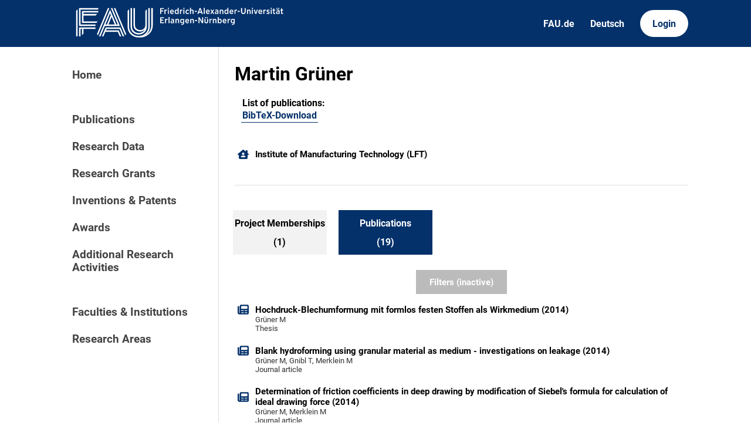

--- FILE ---
content_type: text/html; charset=utf-8
request_url: https://cris.fau.de/persons/102606470/publications
body_size: 4428
content:






<!DOCTYPE html>
<html lang="en">

<head>
  <meta charset="UTF-8">
  <meta http-equiv="X-UA-Compatible" content="IE=edge">
  <meta name="viewport" content="width=device-width, initial-scale=1.0">

  <title>
Martin Grüner - FAU CRIS
</title>

  <link rel="shortcut icon" type="image/svg" href="/static/img/cris-logo-onblue.svg"/>

  <link rel="stylesheet" href="/static/css/_global.css">
  <link rel="stylesheet" href="/static/css/_layout.css">
  <link rel="stylesheet" href="/static/css/slider.css">
  
</head>

<body>
  <div id="header">
    <div class="content">
      <a href="/"><img id="fau-logo" src="/static/img/FAU_Kernmarke.svg" alt="FAU-Logo"> </a>
      <div class="links">
        <a href="https://fau.de" class="secondary">FAU.de</a>
        



<a class="secondary" href='#' onclick="document.getElementById('language_form').submit()">Deutsch</a>


<form action="/i18n/setlang/" method="post" id="language_form"><input type="hidden" name="csrfmiddlewaretoken" value="rkXjOdMCCPVOqG0E0RaTA59iJfTJThqxKPlugAP2Y9vyoBMctZ6rFJRL0oGoxXRV">
    <input name="next" type="hidden" value="">
    
    
    <input name="language" type="hidden" value="de">
    <!-- <input class="primary" type="submit" value="Deutsch"> -->
    
</form>

        <a href="https://cris.fau.de/converis/mypages/overview" class="primary">Login</a>
      </div>
      <div class="mobile">
        <a class="primary" onclick="document.body.classList.toggle('navopen')">
          <svg xmlns="http://www.w3.org/2000/svg" viewBox="0 0 448 512"><path d="M0 96C0 78.3 14.3 64 32 64H416c17.7 0 32 14.3 32 32s-14.3 32-32 32H32C14.3 128 0 113.7 0 96zM0 256c0-17.7 14.3-32 32-32H416c17.7 0 32 14.3 32 32s-14.3 32-32 32H32c-17.7 0-32-14.3-32-32zM448 416c0 17.7-14.3 32-32 32H32c-17.7 0-32-14.3-32-32s14.3-32 32-32H416c17.7 0 32 14.3 32 32z" fill="currentColor"/></svg>
        </a>
      </div>
    </div>
  </div>
  <div id="app">
    <div id="sidebar">      
      <a href="/" active="">Home</a>
      <div class="empty"></div>
      <a href="/publications/" active="false">Publications</a>
      <a href="/datasets/" active="false">Research Data</a>
      <a href="/projects/" active="false">Research Grants</a>
      <a href="/inventions/" active="false">Inventions & Patents</a>
      <a href="/awards/?academy_member=on&scholarship=on&other_award=on" active="false">Awards</a>
      <a href="/activities/">Additional Research Activities</a>
      <div class="empty"></div>
      <a href="/organisations/" active="false">Faculties & Institutions</a>
      <a href="/research_areas/" active="false">Research Areas</a>
    </div>

    <div id="content">
      
    <h1>Martin Grüner</h1>

    <div class="card">
        
        

        <div class="item links">
            










    <div class="person-link">
        <strong>List of publications: </strong>
        <p>
            <a href="https://cris.fau.de/bibtex/person/102606470.bib" target="_blank" aria-label="102606470">BibTeX-Download</a>
        </p>
    </div>

        </div>
    </div>

    <br>

    



    <div class="entity-stack">
        
            

<a class="entity" href="/organisations/105983610/">
  <svg xmlns="http://www.w3.org/2000/svg" viewBox="0 0 576 512"><!--! Font Awesome Pro 6.2.1 by @fontawesome - https://fontawesome.com License - https://fontawesome.com/license (Commercial License) Copyright 2022 Fonticons, Inc. --><path d="M543.8 287.6c17 0 32-14 32-32.1c1-9-3-17-11-24L512 185V64c0-17.7-14.3-32-32-32H448c-17.7 0-32 14.3-32 32v36.7L309.5 7c-6-5-14-7-21-7s-15 1-22 8L10 231.5c-7 7-10 15-10 24c0 18 14 32.1 32 32.1h32V448c0 35.3 28.7 64 64 64H448.5c35.5 0 64.2-28.8 64-64.3l-.7-160.2h32zM288 288c-35.3 0-64-28.7-64-64s28.7-64 64-64s64 28.7 64 64s-28.7 64-64 64zM176 400c0-44.2 35.8-80 80-80h64c44.2 0 80 35.8 80 80c0 8.8-7.2 16-16 16H192c-8.8 0-16-7.2-16-16z"/></svg>
  <span>Institute of Manufacturing Technology (LFT)</span>
</a>
        
    </div>


    <hr>

    


<ul tabs>
    

    

    

    

    

    

    
    <a href="/persons/102606470/project-memberships">
        <li>
            <p class="tab-top">Project Memberships</p>
            <p class="tab-bottom">(1)</p>
        </li>
    </a>

    

    

    
    <a href="/persons/102606470/publications">
        <li>
            <p class="tab-top">Publications</p>
            <p class="tab-bottom">(19)</p>
        </li>
    </a>

    

    


    

</ul>

    

        






    

        


<div class="filter-block">

    <form method="get" id="filter">
        <div class="closable" onclick="toggleFilter()"><img src="/static/img/close.svg" alt="close-button"></div>
        
        

<div class="category-header">
    <h2 class="filter-header">Types of publications</h2> <button type="button" onclick="toggleAll()">Toggle all</button>
</div>
<div class="filter-category">
    
    <!-- Journal -->
    
        
        <div class="checkbox">
    <div class="switch-container">
        <label class="switch">
            <label style="visibility: hidden; display: none" for="id_journal">
                Journal article
            </label>
            <input type="checkbox" name="journal" id="id_journal">
            <span class="slider"></span>
        </label>
    </div>
    <div class="label-container">
        <span class="checkbox-label">Journal article</span>
    </div>
</div>

    

    <!-- Chapter -->
    
        
        <div class="checkbox">
    <div class="switch-container">
        <label class="switch">
            <label style="visibility: hidden; display: none" for="id_chapter">
                Book chapter / Article in edited volumes
            </label>
            <input type="checkbox" name="chapter" id="id_chapter">
            <span class="slider"></span>
        </label>
    </div>
    <div class="label-container">
        <span class="checkbox-label">Book chapter / Article in edited volumes</span>
    </div>
</div>

    

    <!-- Book -->
    
        
        <div class="checkbox">
    <div class="switch-container">
        <label class="switch">
            <label style="visibility: hidden; display: none" for="id_book">
                Authored book
            </label>
            <input type="checkbox" name="book" id="id_book">
            <span class="slider"></span>
        </label>
    </div>
    <div class="label-container">
        <span class="checkbox-label">Authored book</span>
    </div>
</div>

    

    <!-- Translation -->
    
        
        <div class="checkbox">
    <div class="switch-container">
        <label class="switch">
            <label style="visibility: hidden; display: none" for="id_translation">
                Translation
            </label>
            <input type="checkbox" name="translation" id="id_translation">
            <span class="slider"></span>
        </label>
    </div>
    <div class="label-container">
        <span class="checkbox-label">Translation</span>
    </div>
</div>

    

    <!-- Thesis -->
    
        
        <div class="checkbox">
    <div class="switch-container">
        <label class="switch">
            <label style="visibility: hidden; display: none" for="id_thesis">
                Thesis
            </label>
            <input type="checkbox" name="thesis" id="id_thesis">
            <span class="slider"></span>
        </label>
    </div>
    <div class="label-container">
        <span class="checkbox-label">Thesis</span>
    </div>
</div>

    

    <!-- Editor -->
    
        
        <div class="checkbox">
    <div class="switch-container">
        <label class="switch">
            <label style="visibility: hidden; display: none" for="id_editor">
                Edited Volume
            </label>
            <input type="checkbox" name="editor" id="id_editor">
            <span class="slider"></span>
        </label>
    </div>
    <div class="label-container">
        <span class="checkbox-label">Edited Volume</span>
    </div>
</div>

    

    <!-- Conference -->
    
        
        <div class="checkbox">
    <div class="switch-container">
        <label class="switch">
            <label style="visibility: hidden; display: none" for="id_conference">
                Conference contribution
            </label>
            <input type="checkbox" name="conference" id="id_conference">
            <span class="slider"></span>
        </label>
    </div>
    <div class="label-container">
        <span class="checkbox-label">Conference contribution</span>
    </div>
</div>

    

    <!-- Other -->
    
        
        <div class="checkbox">
    <div class="switch-container">
        <label class="switch">
            <label style="visibility: hidden; display: none" for="id_other">
                Other publication type
            </label>
            <input type="checkbox" name="other" id="id_other">
            <span class="slider"></span>
        </label>
    </div>
    <div class="label-container">
        <span class="checkbox-label">Other publication type</span>
    </div>
</div>

    

    <!-- Unpublished -->
    
        
        <div class="checkbox">
    <div class="switch-container">
        <label class="switch">
            <label style="visibility: hidden; display: none" for="id_unpublished">
                Unpublished / Preprint
            </label>
            <input type="checkbox" name="unpublished" id="id_unpublished">
            <span class="slider"></span>
        </label>
    </div>
    <div class="label-container">
        <span class="checkbox-label">Unpublished / Preprint</span>
    </div>
</div>

    

</div>

        

<h2 class="filter-header">Publication year</h2>
<div class="filter-category">
    

<div class="range_container">
    <div class="sliders_control">
        <input id="fromSlider"
        type="range" value="1959" min="1959" max="2027"
        name="year__gte" aria-label="Minimum year"}/>

        <input id="toSlider" 
            type="range" value="2027" min="1959" max="2027"
            name="year__lte" aria-label="Maximum year"/>
    </div>

    <div class="form_control">
        <div class="form_control_container">
            <div class="form_control_container__time">From</div>
            <input class="form_control_container__time__input" type="number" id="fromInput" value="1959" min="1959" max="2027" aria-label="Minimum year"/>
        </div>
        <div class="form_control_container">
            <div class="form_control_container__time">To</div>
            <input class="form_control_container__time__input" type="number" id="toInput" value="2027" min="1959" max="2027" aria-label="Maximum year"/>
        </div>
    </div>
</div>
</div>
    
        
<h2 class="filter-header">Abstract</h2>
<div class="filter-category">
        <div class="text-input">
            <label for="id_publication_abstract" aria-label="Abstract filter"></label>
            <input type="text" name="publication_abstract" placeholder="Filter by content of abstract" id="id_publication_abstract">
        </div>
</div>
    
        

<h2 class="filter-header">Journal</h2>
<div class="filter-category">
        <div class="text-input">
            <label for="id_publication_journal" aria-label="Journal filter"></label>
            <input type="text" name="publication_journal" placeholder="Filter by Journal name" id="id_publication_journal">
        </div>
</div>
    
        
    
        <input class="apply-button" type="submit" value="Apply filters" />
    </form>
</div>




    


<button primary id="filterbutton" active=False onclick="toggleFilter()">Filters (inactive)</button>


        
    
    

    

        <div class="entity-stack">

            
                

<a class="entity" href="/publications/339021169/">
  <svg xmlns="http://www.w3.org/2000/svg" viewBox="0 0 512 512"><!--! Font Awesome Pro 6.2.1 by @fontawesome - https://fontawesome.com License - https://fontawesome.com/license (Commercial License) Copyright 2022 Fonticons, Inc. --><path d="M96 96c0-35.3 28.7-64 64-64H448c35.3 0 64 28.7 64 64V416c0 35.3-28.7 64-64 64H80c-44.2 0-80-35.8-80-80V128c0-17.7 14.3-32 32-32s32 14.3 32 32V400c0 8.8 7.2 16 16 16s16-7.2 16-16V96zm64 24v80c0 13.3 10.7 24 24 24H424c13.3 0 24-10.7 24-24V120c0-13.3-10.7-24-24-24H184c-13.3 0-24 10.7-24 24zm0 184c0 8.8 7.2 16 16 16h96c8.8 0 16-7.2 16-16s-7.2-16-16-16H176c-8.8 0-16 7.2-16 16zm160 0c0 8.8 7.2 16 16 16h96c8.8 0 16-7.2 16-16s-7.2-16-16-16H336c-8.8 0-16 7.2-16 16zM160 400c0 8.8 7.2 16 16 16h96c8.8 0 16-7.2 16-16s-7.2-16-16-16H176c-8.8 0-16 7.2-16 16zm160 0c0 8.8 7.2 16 16 16h96c8.8 0 16-7.2 16-16s-7.2-16-16-16H336c-8.8 0-16 7.2-16 16z"/></svg>
  <span>Hochdruck-Blechumformung mit formlos festen Stoffen als Wirkmedium (2014)</span>
  <span class="details">Grüner M</span>
  <span class="details">Thesis</span>
</a>
            
                

<a class="entity" href="/publications/223244889/">
  <svg xmlns="http://www.w3.org/2000/svg" viewBox="0 0 512 512"><!--! Font Awesome Pro 6.2.1 by @fontawesome - https://fontawesome.com License - https://fontawesome.com/license (Commercial License) Copyright 2022 Fonticons, Inc. --><path d="M96 96c0-35.3 28.7-64 64-64H448c35.3 0 64 28.7 64 64V416c0 35.3-28.7 64-64 64H80c-44.2 0-80-35.8-80-80V128c0-17.7 14.3-32 32-32s32 14.3 32 32V400c0 8.8 7.2 16 16 16s16-7.2 16-16V96zm64 24v80c0 13.3 10.7 24 24 24H424c13.3 0 24-10.7 24-24V120c0-13.3-10.7-24-24-24H184c-13.3 0-24 10.7-24 24zm0 184c0 8.8 7.2 16 16 16h96c8.8 0 16-7.2 16-16s-7.2-16-16-16H176c-8.8 0-16 7.2-16 16zm160 0c0 8.8 7.2 16 16 16h96c8.8 0 16-7.2 16-16s-7.2-16-16-16H336c-8.8 0-16 7.2-16 16zM160 400c0 8.8 7.2 16 16 16h96c8.8 0 16-7.2 16-16s-7.2-16-16-16H176c-8.8 0-16 7.2-16 16zm160 0c0 8.8 7.2 16 16 16h96c8.8 0 16-7.2 16-16s-7.2-16-16-16H336c-8.8 0-16 7.2-16 16z"/></svg>
  <span>Blank hydroforming using granular material as medium - investigations on leakage (2014)</span>
  <span class="details">Grüner M, Gnibl T, Merklein M</span>
  <span class="details">Journal article</span>
</a>
            
                

<a class="entity" href="/publications/223244619/">
  <svg xmlns="http://www.w3.org/2000/svg" viewBox="0 0 512 512"><!--! Font Awesome Pro 6.2.1 by @fontawesome - https://fontawesome.com License - https://fontawesome.com/license (Commercial License) Copyright 2022 Fonticons, Inc. --><path d="M96 96c0-35.3 28.7-64 64-64H448c35.3 0 64 28.7 64 64V416c0 35.3-28.7 64-64 64H80c-44.2 0-80-35.8-80-80V128c0-17.7 14.3-32 32-32s32 14.3 32 32V400c0 8.8 7.2 16 16 16s16-7.2 16-16V96zm64 24v80c0 13.3 10.7 24 24 24H424c13.3 0 24-10.7 24-24V120c0-13.3-10.7-24-24-24H184c-13.3 0-24 10.7-24 24zm0 184c0 8.8 7.2 16 16 16h96c8.8 0 16-7.2 16-16s-7.2-16-16-16H176c-8.8 0-16 7.2-16 16zm160 0c0 8.8 7.2 16 16 16h96c8.8 0 16-7.2 16-16s-7.2-16-16-16H336c-8.8 0-16 7.2-16 16zM160 400c0 8.8 7.2 16 16 16h96c8.8 0 16-7.2 16-16s-7.2-16-16-16H176c-8.8 0-16 7.2-16 16zm160 0c0 8.8 7.2 16 16 16h96c8.8 0 16-7.2 16-16s-7.2-16-16-16H336c-8.8 0-16 7.2-16 16z"/></svg>
  <span>Determination of friction coefficients in deep drawing by modification of Siebel's formula for calculation of ideal drawing force (2014)</span>
  <span class="details">Grüner M, Merklein M</span>
  <span class="details">Journal article</span>
</a>
            
                

<a class="entity" href="/publications/223223056/">
  <svg xmlns="http://www.w3.org/2000/svg" viewBox="0 0 512 512"><!--! Font Awesome Pro 6.2.1 by @fontawesome - https://fontawesome.com License - https://fontawesome.com/license (Commercial License) Copyright 2022 Fonticons, Inc. --><path d="M96 96c0-35.3 28.7-64 64-64H448c35.3 0 64 28.7 64 64V416c0 35.3-28.7 64-64 64H80c-44.2 0-80-35.8-80-80V128c0-17.7 14.3-32 32-32s32 14.3 32 32V400c0 8.8 7.2 16 16 16s16-7.2 16-16V96zm64 24v80c0 13.3 10.7 24 24 24H424c13.3 0 24-10.7 24-24V120c0-13.3-10.7-24-24-24H184c-13.3 0-24 10.7-24 24zm0 184c0 8.8 7.2 16 16 16h96c8.8 0 16-7.2 16-16s-7.2-16-16-16H176c-8.8 0-16 7.2-16 16zm160 0c0 8.8 7.2 16 16 16h96c8.8 0 16-7.2 16-16s-7.2-16-16-16H336c-8.8 0-16 7.2-16 16zM160 400c0 8.8 7.2 16 16 16h96c8.8 0 16-7.2 16-16s-7.2-16-16-16H176c-8.8 0-16 7.2-16 16zm160 0c0 8.8 7.2 16 16 16h96c8.8 0 16-7.2 16-16s-7.2-16-16-16H336c-8.8 0-16 7.2-16 16z"/></svg>
  <span>The influence of the annealing process in the fabrication of helical needles for the suture in deep wound cavities (2014)</span>
  <span class="details">Plettke R, Vipavc D, Grüner M, Hagenah H, Merklein M</span>
  <span class="details">Journal article</span>
</a>
            
                

<a class="entity" href="/publications/223925355/">
  <svg xmlns="http://www.w3.org/2000/svg" viewBox="0 0 512 512"><!--! Font Awesome Pro 6.2.1 by @fontawesome - https://fontawesome.com License - https://fontawesome.com/license (Commercial License) Copyright 2022 Fonticons, Inc. --><path d="M96 96c0-35.3 28.7-64 64-64H448c35.3 0 64 28.7 64 64V416c0 35.3-28.7 64-64 64H80c-44.2 0-80-35.8-80-80V128c0-17.7 14.3-32 32-32s32 14.3 32 32V400c0 8.8 7.2 16 16 16s16-7.2 16-16V96zm64 24v80c0 13.3 10.7 24 24 24H424c13.3 0 24-10.7 24-24V120c0-13.3-10.7-24-24-24H184c-13.3 0-24 10.7-24 24zm0 184c0 8.8 7.2 16 16 16h96c8.8 0 16-7.2 16-16s-7.2-16-16-16H176c-8.8 0-16 7.2-16 16zm160 0c0 8.8 7.2 16 16 16h96c8.8 0 16-7.2 16-16s-7.2-16-16-16H336c-8.8 0-16 7.2-16 16zM160 400c0 8.8 7.2 16 16 16h96c8.8 0 16-7.2 16-16s-7.2-16-16-16H176c-8.8 0-16 7.2-16 16zm160 0c0 8.8 7.2 16 16 16h96c8.8 0 16-7.2 16-16s-7.2-16-16-16H336c-8.8 0-16 7.2-16 16z"/></svg>
  <span>Fügen durch Umformen - Das Spannungsfeld zwischen Umform- und Fügetechnik (2013)</span>
  <span class="details">Merklein M, Grüner M, Müller M, Wieland M</span>
  <span class="details">Conference contribution</span>
</a>
            
                

<a class="entity" href="/publications/223223801/">
  <svg xmlns="http://www.w3.org/2000/svg" viewBox="0 0 512 512"><!--! Font Awesome Pro 6.2.1 by @fontawesome - https://fontawesome.com License - https://fontawesome.com/license (Commercial License) Copyright 2022 Fonticons, Inc. --><path d="M96 96c0-35.3 28.7-64 64-64H448c35.3 0 64 28.7 64 64V416c0 35.3-28.7 64-64 64H80c-44.2 0-80-35.8-80-80V128c0-17.7 14.3-32 32-32s32 14.3 32 32V400c0 8.8 7.2 16 16 16s16-7.2 16-16V96zm64 24v80c0 13.3 10.7 24 24 24H424c13.3 0 24-10.7 24-24V120c0-13.3-10.7-24-24-24H184c-13.3 0-24 10.7-24 24zm0 184c0 8.8 7.2 16 16 16h96c8.8 0 16-7.2 16-16s-7.2-16-16-16H176c-8.8 0-16 7.2-16 16zm160 0c0 8.8 7.2 16 16 16h96c8.8 0 16-7.2 16-16s-7.2-16-16-16H336c-8.8 0-16 7.2-16 16zM160 400c0 8.8 7.2 16 16 16h96c8.8 0 16-7.2 16-16s-7.2-16-16-16H176c-8.8 0-16 7.2-16 16zm160 0c0 8.8 7.2 16 16 16h96c8.8 0 16-7.2 16-16s-7.2-16-16-16H336c-8.8 0-16 7.2-16 16z"/></svg>
  <span>Basic experimental and numerical investigations on chip pressing (2013)</span>
  <span class="details">Grüner M, Merklein M</span>
  <span class="details">Journal article</span>
</a>
            
                

<a class="entity" href="/publications/223914203/">
  <svg xmlns="http://www.w3.org/2000/svg" viewBox="0 0 512 512"><!--! Font Awesome Pro 6.2.1 by @fontawesome - https://fontawesome.com License - https://fontawesome.com/license (Commercial License) Copyright 2022 Fonticons, Inc. --><path d="M96 96c0-35.3 28.7-64 64-64H448c35.3 0 64 28.7 64 64V416c0 35.3-28.7 64-64 64H80c-44.2 0-80-35.8-80-80V128c0-17.7 14.3-32 32-32s32 14.3 32 32V400c0 8.8 7.2 16 16 16s16-7.2 16-16V96zm64 24v80c0 13.3 10.7 24 24 24H424c13.3 0 24-10.7 24-24V120c0-13.3-10.7-24-24-24H184c-13.3 0-24 10.7-24 24zm0 184c0 8.8 7.2 16 16 16h96c8.8 0 16-7.2 16-16s-7.2-16-16-16H176c-8.8 0-16 7.2-16 16zm160 0c0 8.8 7.2 16 16 16h96c8.8 0 16-7.2 16-16s-7.2-16-16-16H336c-8.8 0-16 7.2-16 16zM160 400c0 8.8 7.2 16 16 16h96c8.8 0 16-7.2 16-16s-7.2-16-16-16H176c-8.8 0-16 7.2-16 16zm160 0c0 8.8 7.2 16 16 16h96c8.8 0 16-7.2 16-16s-7.2-16-16-16H336c-8.8 0-16 7.2-16 16z"/></svg>
  <span>Enhancing Process Limits of Blank Hydroforming (2012)</span>
  <span class="details">Merklein M, Grüner M, Rösel S</span>
  <span class="details">Conference contribution</span>
</a>
            
                

<a class="entity" href="/publications/223881374/">
  <svg xmlns="http://www.w3.org/2000/svg" viewBox="0 0 512 512"><!--! Font Awesome Pro 6.2.1 by @fontawesome - https://fontawesome.com License - https://fontawesome.com/license (Commercial License) Copyright 2022 Fonticons, Inc. --><path d="M96 96c0-35.3 28.7-64 64-64H448c35.3 0 64 28.7 64 64V416c0 35.3-28.7 64-64 64H80c-44.2 0-80-35.8-80-80V128c0-17.7 14.3-32 32-32s32 14.3 32 32V400c0 8.8 7.2 16 16 16s16-7.2 16-16V96zm64 24v80c0 13.3 10.7 24 24 24H424c13.3 0 24-10.7 24-24V120c0-13.3-10.7-24-24-24H184c-13.3 0-24 10.7-24 24zm0 184c0 8.8 7.2 16 16 16h96c8.8 0 16-7.2 16-16s-7.2-16-16-16H176c-8.8 0-16 7.2-16 16zm160 0c0 8.8 7.2 16 16 16h96c8.8 0 16-7.2 16-16s-7.2-16-16-16H336c-8.8 0-16 7.2-16 16zM160 400c0 8.8 7.2 16 16 16h96c8.8 0 16-7.2 16-16s-7.2-16-16-16H176c-8.8 0-16 7.2-16 16zm160 0c0 8.8 7.2 16 16 16h96c8.8 0 16-7.2 16-16s-7.2-16-16-16H336c-8.8 0-16 7.2-16 16z"/></svg>
  <span>Prototype Manufacturing of Helical Needles for Suture in Deep Wound Cavities (2012)</span>
  <span class="details">Plettke R, Vipavc D, Grüner M, Hagenah H, Merklein M</span>
  <span class="details">Conference contribution</span>
</a>
            
                

<a class="entity" href="/publications/223238311/">
  <svg xmlns="http://www.w3.org/2000/svg" viewBox="0 0 512 512"><!--! Font Awesome Pro 6.2.1 by @fontawesome - https://fontawesome.com License - https://fontawesome.com/license (Commercial License) Copyright 2022 Fonticons, Inc. --><path d="M96 96c0-35.3 28.7-64 64-64H448c35.3 0 64 28.7 64 64V416c0 35.3-28.7 64-64 64H80c-44.2 0-80-35.8-80-80V128c0-17.7 14.3-32 32-32s32 14.3 32 32V400c0 8.8 7.2 16 16 16s16-7.2 16-16V96zm64 24v80c0 13.3 10.7 24 24 24H424c13.3 0 24-10.7 24-24V120c0-13.3-10.7-24-24-24H184c-13.3 0-24 10.7-24 24zm0 184c0 8.8 7.2 16 16 16h96c8.8 0 16-7.2 16-16s-7.2-16-16-16H176c-8.8 0-16 7.2-16 16zm160 0c0 8.8 7.2 16 16 16h96c8.8 0 16-7.2 16-16s-7.2-16-16-16H336c-8.8 0-16 7.2-16 16zM160 400c0 8.8 7.2 16 16 16h96c8.8 0 16-7.2 16-16s-7.2-16-16-16H176c-8.8 0-16 7.2-16 16zm160 0c0 8.8 7.2 16 16 16h96c8.8 0 16-7.2 16-16s-7.2-16-16-16H336c-8.8 0-16 7.2-16 16z"/></svg>
  <span>Einfluss der Fließkurve auf den Rohrbiegeradius (2012)</span>
  <span class="details">Merklein M, Vatter P, Plettke R, Grüner M</span>
  <span class="details">Journal article</span>
</a>
            
                

<a class="entity" href="/publications/223236595/">
  <svg xmlns="http://www.w3.org/2000/svg" viewBox="0 0 512 512"><!--! Font Awesome Pro 6.2.1 by @fontawesome - https://fontawesome.com License - https://fontawesome.com/license (Commercial License) Copyright 2022 Fonticons, Inc. --><path d="M96 96c0-35.3 28.7-64 64-64H448c35.3 0 64 28.7 64 64V416c0 35.3-28.7 64-64 64H80c-44.2 0-80-35.8-80-80V128c0-17.7 14.3-32 32-32s32 14.3 32 32V400c0 8.8 7.2 16 16 16s16-7.2 16-16V96zm64 24v80c0 13.3 10.7 24 24 24H424c13.3 0 24-10.7 24-24V120c0-13.3-10.7-24-24-24H184c-13.3 0-24 10.7-24 24zm0 184c0 8.8 7.2 16 16 16h96c8.8 0 16-7.2 16-16s-7.2-16-16-16H176c-8.8 0-16 7.2-16 16zm160 0c0 8.8 7.2 16 16 16h96c8.8 0 16-7.2 16-16s-7.2-16-16-16H336c-8.8 0-16 7.2-16 16zM160 400c0 8.8 7.2 16 16 16h96c8.8 0 16-7.2 16-16s-7.2-16-16-16H176c-8.8 0-16 7.2-16 16zm160 0c0 8.8 7.2 16 16 16h96c8.8 0 16-7.2 16-16s-7.2-16-16-16H336c-8.8 0-16 7.2-16 16z"/></svg>
  <span>Analytical and numerical approaches to predict the flow characteristics of a magnetorheological fluid in rotational symmetric cross sections (2012)</span>
  <span class="details">Rösel S, Merklein M, Grüner M</span>
  <span class="details">Journal article</span>
</a>
            

        </div>

        

            


<div class="paginate">

  <!-- PREV AND JUMP TO BEGINNING -->
  
    <a class="jump" disabled href="?page=1&items=10&">&lsaquo;</a>
  

  <!-- THREE DOTS AFTER 1 -->
  
  
  <!-- PREV TWO NUMBERS -->
  
  
  

  <!-- CURRENT PAGE -->
  <a class="num current" href="">1</a>
  <!-- CURRENT PAGE -->

  <!-- FOLLOWING TWO NUMBERS -->
  
    <a class="num" href="?page=2&items=10&">2</a>
  

  
  <!-- FOLLOWING TWO NUMBERS -->

  <!-- THREE DOTS AFTER CURRENT NUMBER + 2 -->
  

  <!-- NEXT AND JUMP TO END -->
  
  
    

    <a class="jump" href="?page=2&items=10&">&rsaquo;</a>
  
  
</div>


        

    



    


    </div>
  </div>
  <div id="footer">
    <div class="content">
      <address>
        <p>Friedrich-Alexander-Universität</p>
        <p>Erlangen-Nürnberg</p>
        <p>Schloßplatz 4</p>
        <p>91054 Erlangen</p>
      </address>

      <div>
        <p>Friedrich-Alexander-Universität Erlangen-Nürnberg</p>
        <p>Current Research Information System | CRIS</p>
        <p><a href="mailto:cris-support@fau.de">Mail: cris-support@fau.de</a></p>
      </div>

      <div>
        <p><a href="https://blogs.fau.de/cris/impressum-datenschutz-und-barrierefreiheit/">Impressum / Datenschutz / Barrierefreiheit</a></p>
        <p><a href="https://blogs.fau.de/cris/">CRIS-Blog</a></p>
        <p><a href="https://cris.fau.de/docs/">CRIS-Handbuch</a></p>
      </div>
    </div>
  </div>
</body>


  
  <script src="/static/js/filter.js"></script> 
  <script src="/static/js/tabs.js"></script> 

  <script src="/static/js/slider.js"></script> 



</html>


--- FILE ---
content_type: text/css
request_url: https://cris.fau.de/static/css/slider.css
body_size: 523
content:
.range_container {
    display: flex;
    flex-direction: column;
    width: 60%;
    margin-top: 40px;
    margin-bottom: 30px;
  }
  
  .sliders_control {
    position: relative;
    min-height: 30px;
  }
  
  .form_control {
    position: relative;
    display: flex;
    justify-content: space-between;
    font-size: 15px;
    color: #635a5a;
  }
  
  input[type=range]::-webkit-slider-thumb {
    -webkit-appearance: none;
    pointer-events: all;
    width: 24px;
    height: 24px;
    background-color: #fff;
    border-radius: 50%;
    box-shadow: 0 0 0 1px #C6C6C6;
    cursor: pointer;
  }
  
  input[type=range]::-moz-range-thumb {
    -webkit-appearance: none;
    pointer-events: all;
    width: 24px;
    height: 24px;
    background-color: #fff;
    border-radius: 50%;
    box-shadow: 0 0 0 1px #C6C6C6;
    cursor: pointer;  
  }
  
  input[type=range]::-webkit-slider-thumb:hover {
    background: #f7f7f7;
  }
  
  input[type=range]::-webkit-slider-thumb:active {
    box-shadow: inset 0 0 3px #387bbe, 0 0 9px #387bbe;
    -webkit-box-shadow: inset 0 0 3px #387bbe, 0 0 9px #387bbe;
  }
  
  input[type="number"] {
    color: black;
    width: 60px;
    height: 20px;
    font-size: 15px;
    border: none;
  }
  
  input[type=number]::-webkit-inner-spin-button, 
  input[type=number]::-webkit-outer-spin-button {  
     opacity: 1;
  }
  
  input[type="range"] {
    -webkit-appearance: none; 
    appearance: none;
    height: 2px;
    width: 100%;
    position: absolute;
    background-color: #C6C6C6;
    pointer-events: none;
  }
  
  #fromSlider {
    height: 0;
    z-index: 1;
  }